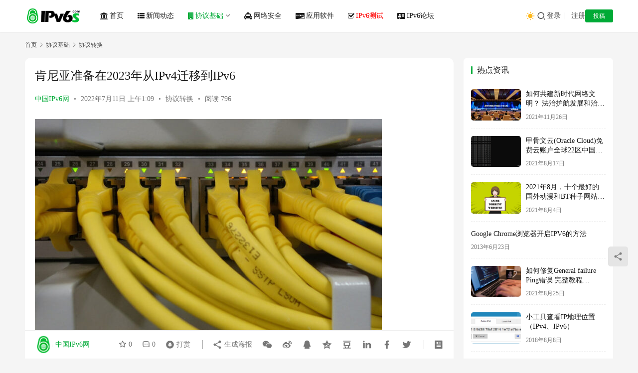

--- FILE ---
content_type: text/html; charset=UTF-8
request_url: https://www.ipv6s.com/basis/conversion/202207112077.html
body_size: 13726
content:
<!DOCTYPE html>
<html lang="zh-Hans">
<head>
    <meta charset="UTF-8">
    <meta http-equiv="X-UA-Compatible" content="IE=edge,chrome=1">
    <meta name="renderer" content="webkit">
    <meta name="viewport" content="width=device-width,initial-scale=1,maximum-scale=5">
    <title>肯尼亚准备在2023年从IPv4迁移到IPv6 | 中国IPv6网</title>
    	<style>img:is([sizes="auto" i], [sizes^="auto," i]) { contain-intrinsic-size: 3000px 1500px }</style>
	<meta name="description" content="肯尼亚通信管理局宣布，该国正准备在2023年从互联网协议版本4（IPv4）转移到互联网协议版本6（IPv6）。 互联网协议（IP）是一套用于寻址和路由数据的规则，以便数据能够穿越网络并到达正确的目的地。另一方面，v代表一个IP版本--简单地说--互联网版本。 1983年发布的IPv4仍然是最流行的IP版本，甚至至今仍在…">
<meta property="og:type" content="article">
<meta property="og:url" content="https://www.ipv6s.com/basis/conversion/202207112077.html">
<meta property="og:site_name" content="中国IPv6网">
<meta property="og:title" content="肯尼亚准备在2023年从IPv4迁移到IPv6">
<meta property="og:image" content="https://www.ipv6s.com/wp-content/uploads/2022/07/2022071017084813-480x320.png">
<meta property="og:description" content="肯尼亚通信管理局宣布，该国正准备在2023年从互联网协议版本4（IPv4）转移到互联网协议版本6（IPv6）。 互联网协议（IP）是一套用于寻址和路由数据的规则，以便数据能够穿越网络并到达正确的目的地。另一方面，v代表一个IP版本--简单地说--互联网版本。 1983年发布的IPv4仍然是最流行的IP版本，甚至至今仍在…">
<link rel="canonical" href="https://www.ipv6s.com/basis/conversion/202207112077.html">
<meta name="applicable-device" content="pc,mobile">
<meta http-equiv="Cache-Control" content="no-transform">
<link rel="shortcut icon" href="https://www.ipv6s.com/wp-content/uploads/2018/07/favicon.ico">
<link rel='stylesheet' id='stylesheet-css' href='//www.ipv6s.com/wp-content/uploads/wpcom/style.6.21.1.1749328014.css?ver=6.21.1' type='text/css' media='all' />
<link rel='stylesheet' id='font-awesome-css' href='https://www.ipv6s.com/wp-content/themes/justnews/themer/assets/css/font-awesome.css?ver=6.21.1' type='text/css' media='all' />
<link rel='stylesheet' id='wp-block-library-css' href='https://www.ipv6s.com/wp-includes/css/dist/block-library/style.min.css?ver=6.8.3' type='text/css' media='all' />
<style id='classic-theme-styles-inline-css' type='text/css'>
/*! This file is auto-generated */
.wp-block-button__link{color:#fff;background-color:#32373c;border-radius:9999px;box-shadow:none;text-decoration:none;padding:calc(.667em + 2px) calc(1.333em + 2px);font-size:1.125em}.wp-block-file__button{background:#32373c;color:#fff;text-decoration:none}
</style>
<style id='global-styles-inline-css' type='text/css'>
:root{--wp--preset--aspect-ratio--square: 1;--wp--preset--aspect-ratio--4-3: 4/3;--wp--preset--aspect-ratio--3-4: 3/4;--wp--preset--aspect-ratio--3-2: 3/2;--wp--preset--aspect-ratio--2-3: 2/3;--wp--preset--aspect-ratio--16-9: 16/9;--wp--preset--aspect-ratio--9-16: 9/16;--wp--preset--color--black: #000000;--wp--preset--color--cyan-bluish-gray: #abb8c3;--wp--preset--color--white: #ffffff;--wp--preset--color--pale-pink: #f78da7;--wp--preset--color--vivid-red: #cf2e2e;--wp--preset--color--luminous-vivid-orange: #ff6900;--wp--preset--color--luminous-vivid-amber: #fcb900;--wp--preset--color--light-green-cyan: #7bdcb5;--wp--preset--color--vivid-green-cyan: #00d084;--wp--preset--color--pale-cyan-blue: #8ed1fc;--wp--preset--color--vivid-cyan-blue: #0693e3;--wp--preset--color--vivid-purple: #9b51e0;--wp--preset--gradient--vivid-cyan-blue-to-vivid-purple: linear-gradient(135deg,rgba(6,147,227,1) 0%,rgb(155,81,224) 100%);--wp--preset--gradient--light-green-cyan-to-vivid-green-cyan: linear-gradient(135deg,rgb(122,220,180) 0%,rgb(0,208,130) 100%);--wp--preset--gradient--luminous-vivid-amber-to-luminous-vivid-orange: linear-gradient(135deg,rgba(252,185,0,1) 0%,rgba(255,105,0,1) 100%);--wp--preset--gradient--luminous-vivid-orange-to-vivid-red: linear-gradient(135deg,rgba(255,105,0,1) 0%,rgb(207,46,46) 100%);--wp--preset--gradient--very-light-gray-to-cyan-bluish-gray: linear-gradient(135deg,rgb(238,238,238) 0%,rgb(169,184,195) 100%);--wp--preset--gradient--cool-to-warm-spectrum: linear-gradient(135deg,rgb(74,234,220) 0%,rgb(151,120,209) 20%,rgb(207,42,186) 40%,rgb(238,44,130) 60%,rgb(251,105,98) 80%,rgb(254,248,76) 100%);--wp--preset--gradient--blush-light-purple: linear-gradient(135deg,rgb(255,206,236) 0%,rgb(152,150,240) 100%);--wp--preset--gradient--blush-bordeaux: linear-gradient(135deg,rgb(254,205,165) 0%,rgb(254,45,45) 50%,rgb(107,0,62) 100%);--wp--preset--gradient--luminous-dusk: linear-gradient(135deg,rgb(255,203,112) 0%,rgb(199,81,192) 50%,rgb(65,88,208) 100%);--wp--preset--gradient--pale-ocean: linear-gradient(135deg,rgb(255,245,203) 0%,rgb(182,227,212) 50%,rgb(51,167,181) 100%);--wp--preset--gradient--electric-grass: linear-gradient(135deg,rgb(202,248,128) 0%,rgb(113,206,126) 100%);--wp--preset--gradient--midnight: linear-gradient(135deg,rgb(2,3,129) 0%,rgb(40,116,252) 100%);--wp--preset--font-size--small: 13px;--wp--preset--font-size--medium: 20px;--wp--preset--font-size--large: 36px;--wp--preset--font-size--x-large: 42px;--wp--preset--spacing--20: 0.44rem;--wp--preset--spacing--30: 0.67rem;--wp--preset--spacing--40: 1rem;--wp--preset--spacing--50: 1.5rem;--wp--preset--spacing--60: 2.25rem;--wp--preset--spacing--70: 3.38rem;--wp--preset--spacing--80: 5.06rem;--wp--preset--shadow--natural: 6px 6px 9px rgba(0, 0, 0, 0.2);--wp--preset--shadow--deep: 12px 12px 50px rgba(0, 0, 0, 0.4);--wp--preset--shadow--sharp: 6px 6px 0px rgba(0, 0, 0, 0.2);--wp--preset--shadow--outlined: 6px 6px 0px -3px rgba(255, 255, 255, 1), 6px 6px rgba(0, 0, 0, 1);--wp--preset--shadow--crisp: 6px 6px 0px rgba(0, 0, 0, 1);}:where(.is-layout-flex){gap: 0.5em;}:where(.is-layout-grid){gap: 0.5em;}body .is-layout-flex{display: flex;}.is-layout-flex{flex-wrap: wrap;align-items: center;}.is-layout-flex > :is(*, div){margin: 0;}body .is-layout-grid{display: grid;}.is-layout-grid > :is(*, div){margin: 0;}:where(.wp-block-columns.is-layout-flex){gap: 2em;}:where(.wp-block-columns.is-layout-grid){gap: 2em;}:where(.wp-block-post-template.is-layout-flex){gap: 1.25em;}:where(.wp-block-post-template.is-layout-grid){gap: 1.25em;}.has-black-color{color: var(--wp--preset--color--black) !important;}.has-cyan-bluish-gray-color{color: var(--wp--preset--color--cyan-bluish-gray) !important;}.has-white-color{color: var(--wp--preset--color--white) !important;}.has-pale-pink-color{color: var(--wp--preset--color--pale-pink) !important;}.has-vivid-red-color{color: var(--wp--preset--color--vivid-red) !important;}.has-luminous-vivid-orange-color{color: var(--wp--preset--color--luminous-vivid-orange) !important;}.has-luminous-vivid-amber-color{color: var(--wp--preset--color--luminous-vivid-amber) !important;}.has-light-green-cyan-color{color: var(--wp--preset--color--light-green-cyan) !important;}.has-vivid-green-cyan-color{color: var(--wp--preset--color--vivid-green-cyan) !important;}.has-pale-cyan-blue-color{color: var(--wp--preset--color--pale-cyan-blue) !important;}.has-vivid-cyan-blue-color{color: var(--wp--preset--color--vivid-cyan-blue) !important;}.has-vivid-purple-color{color: var(--wp--preset--color--vivid-purple) !important;}.has-black-background-color{background-color: var(--wp--preset--color--black) !important;}.has-cyan-bluish-gray-background-color{background-color: var(--wp--preset--color--cyan-bluish-gray) !important;}.has-white-background-color{background-color: var(--wp--preset--color--white) !important;}.has-pale-pink-background-color{background-color: var(--wp--preset--color--pale-pink) !important;}.has-vivid-red-background-color{background-color: var(--wp--preset--color--vivid-red) !important;}.has-luminous-vivid-orange-background-color{background-color: var(--wp--preset--color--luminous-vivid-orange) !important;}.has-luminous-vivid-amber-background-color{background-color: var(--wp--preset--color--luminous-vivid-amber) !important;}.has-light-green-cyan-background-color{background-color: var(--wp--preset--color--light-green-cyan) !important;}.has-vivid-green-cyan-background-color{background-color: var(--wp--preset--color--vivid-green-cyan) !important;}.has-pale-cyan-blue-background-color{background-color: var(--wp--preset--color--pale-cyan-blue) !important;}.has-vivid-cyan-blue-background-color{background-color: var(--wp--preset--color--vivid-cyan-blue) !important;}.has-vivid-purple-background-color{background-color: var(--wp--preset--color--vivid-purple) !important;}.has-black-border-color{border-color: var(--wp--preset--color--black) !important;}.has-cyan-bluish-gray-border-color{border-color: var(--wp--preset--color--cyan-bluish-gray) !important;}.has-white-border-color{border-color: var(--wp--preset--color--white) !important;}.has-pale-pink-border-color{border-color: var(--wp--preset--color--pale-pink) !important;}.has-vivid-red-border-color{border-color: var(--wp--preset--color--vivid-red) !important;}.has-luminous-vivid-orange-border-color{border-color: var(--wp--preset--color--luminous-vivid-orange) !important;}.has-luminous-vivid-amber-border-color{border-color: var(--wp--preset--color--luminous-vivid-amber) !important;}.has-light-green-cyan-border-color{border-color: var(--wp--preset--color--light-green-cyan) !important;}.has-vivid-green-cyan-border-color{border-color: var(--wp--preset--color--vivid-green-cyan) !important;}.has-pale-cyan-blue-border-color{border-color: var(--wp--preset--color--pale-cyan-blue) !important;}.has-vivid-cyan-blue-border-color{border-color: var(--wp--preset--color--vivid-cyan-blue) !important;}.has-vivid-purple-border-color{border-color: var(--wp--preset--color--vivid-purple) !important;}.has-vivid-cyan-blue-to-vivid-purple-gradient-background{background: var(--wp--preset--gradient--vivid-cyan-blue-to-vivid-purple) !important;}.has-light-green-cyan-to-vivid-green-cyan-gradient-background{background: var(--wp--preset--gradient--light-green-cyan-to-vivid-green-cyan) !important;}.has-luminous-vivid-amber-to-luminous-vivid-orange-gradient-background{background: var(--wp--preset--gradient--luminous-vivid-amber-to-luminous-vivid-orange) !important;}.has-luminous-vivid-orange-to-vivid-red-gradient-background{background: var(--wp--preset--gradient--luminous-vivid-orange-to-vivid-red) !important;}.has-very-light-gray-to-cyan-bluish-gray-gradient-background{background: var(--wp--preset--gradient--very-light-gray-to-cyan-bluish-gray) !important;}.has-cool-to-warm-spectrum-gradient-background{background: var(--wp--preset--gradient--cool-to-warm-spectrum) !important;}.has-blush-light-purple-gradient-background{background: var(--wp--preset--gradient--blush-light-purple) !important;}.has-blush-bordeaux-gradient-background{background: var(--wp--preset--gradient--blush-bordeaux) !important;}.has-luminous-dusk-gradient-background{background: var(--wp--preset--gradient--luminous-dusk) !important;}.has-pale-ocean-gradient-background{background: var(--wp--preset--gradient--pale-ocean) !important;}.has-electric-grass-gradient-background{background: var(--wp--preset--gradient--electric-grass) !important;}.has-midnight-gradient-background{background: var(--wp--preset--gradient--midnight) !important;}.has-small-font-size{font-size: var(--wp--preset--font-size--small) !important;}.has-medium-font-size{font-size: var(--wp--preset--font-size--medium) !important;}.has-large-font-size{font-size: var(--wp--preset--font-size--large) !important;}.has-x-large-font-size{font-size: var(--wp--preset--font-size--x-large) !important;}
:where(.wp-block-post-template.is-layout-flex){gap: 1.25em;}:where(.wp-block-post-template.is-layout-grid){gap: 1.25em;}
:where(.wp-block-columns.is-layout-flex){gap: 2em;}:where(.wp-block-columns.is-layout-grid){gap: 2em;}
:root :where(.wp-block-pullquote){font-size: 1.5em;line-height: 1.6;}
</style>
<link rel='stylesheet' id='ez-toc-css' href='https://www.ipv6s.com/wp-content/plugins/easy-table-of-contents/assets/css/screen.min.css?ver=2.0.76' type='text/css' media='all' />
<style id='ez-toc-inline-css' type='text/css'>
div#ez-toc-container .ez-toc-title {font-size: 120%;}div#ez-toc-container .ez-toc-title {font-weight: 500;}div#ez-toc-container ul li , div#ez-toc-container ul li a {font-size: 95%;}div#ez-toc-container ul li , div#ez-toc-container ul li a {font-weight: 500;}div#ez-toc-container nav ul ul li {font-size: 90%;}
.ez-toc-container-direction {direction: ltr;}.ez-toc-counter ul{counter-reset: item ;}.ez-toc-counter nav ul li a::before {content: counters(item, '.', decimal) '. ';display: inline-block;counter-increment: item;flex-grow: 0;flex-shrink: 0;margin-right: .2em; float: left; }.ez-toc-widget-direction {direction: ltr;}.ez-toc-widget-container ul{counter-reset: item ;}.ez-toc-widget-container nav ul li a::before {content: counters(item, '.', decimal) '. ';display: inline-block;counter-increment: item;flex-grow: 0;flex-shrink: 0;margin-right: .2em; float: left; }
</style>
<link rel='stylesheet' id='wpcom-member-css' href='https://www.ipv6s.com/wp-content/plugins/wpcom-member/css/style.css?ver=1.7.16' type='text/css' media='all' />
<link rel='stylesheet' id='QAPress-css' href='https://www.ipv6s.com/wp-content/plugins/qapress/css/style.css?ver=4.11.0' type='text/css' media='all' />
<style id='QAPress-inline-css' type='text/css'>
:root{--qa-color: #00aa36;--qa-hover: #00aa36;}
</style>
<script type="text/javascript" src="https://www.ipv6s.com/wp-includes/js/jquery/jquery.min.js?ver=3.7.1" id="jquery-core-js"></script>
<script type="text/javascript" src="https://www.ipv6s.com/wp-includes/js/jquery/jquery-migrate.min.js?ver=3.4.1" id="jquery-migrate-js"></script>
<link rel="EditURI" type="application/rsd+xml" title="RSD" href="https://www.ipv6s.com/xmlrpc.php?rsd" />
<script async src="https://pagead2.googlesyndication.com/pagead/js/adsbygoogle.js?client=ca-pub-4774278672180649"
     crossorigin="anonymous"></script>
<style type="text/css">.recentcomments a{display:inline !important;padding:0 !important;margin:0 !important;}</style><link rel="icon" href="https://www.ipv6s.com/wp-content/uploads/2018/07/favicon.ico" sizes="32x32" />
<link rel="icon" href="https://www.ipv6s.com/wp-content/uploads/2018/07/favicon.ico" sizes="192x192" />
<link rel="apple-touch-icon" href="https://www.ipv6s.com/wp-content/uploads/2018/07/favicon.ico" />
<meta name="msapplication-TileImage" content="https://www.ipv6s.com/wp-content/uploads/2018/07/favicon.ico" />
		<style type="text/css" id="wp-custom-css">
			body{font-family:Microsoft YaHei}		</style>
		    <!--[if lte IE 11]><script src="https://www.ipv6s.com/wp-content/themes/justnews/js/update.js"></script><![endif]-->
</head>
<body class="wp-singular post-template-default single single-post postid-2077 single-format-standard wp-theme-justnews lang-cn el-boxed header-fixed style-by-toggle">
<header class="header">
    <div class="container">
        <div class="navbar-header">
            <button type="button" class="navbar-toggle collapsed" data-toggle="collapse" data-target=".navbar-collapse" aria-label="menu">
                <span class="icon-bar icon-bar-1"></span>
                <span class="icon-bar icon-bar-2"></span>
                <span class="icon-bar icon-bar-3"></span>
            </button>
                        <div class="logo">
                <a href="https://www.ipv6s.com/" rel="home">
                    <img src="https://www.ipv6s.com/wp-content/uploads/2018/07/logo.png" alt="中国IPv6网">
                </a>
            </div>
        </div>
        <div class="collapse navbar-collapse mobile-style-0">
            <nav class="primary-menu"><ul id="menu-%e5%af%bc%e8%88%aa" class="nav navbar-nav wpcom-adv-menu"><li class="menu-item menu-item-has-image"><a href="https://www.ipv6s.com/"><i class="wpcom-icon fa fa-bank menu-item-icon"></i>首页</a></li>
<li class="menu-item menu-item-has-image"><a href="https://www.ipv6s.com/./news"><i class="wpcom-icon fa fa-th-list menu-item-icon"></i>新闻动态</a></li>
<li class="menu-item current-post-ancestor active menu-item-has-image dropdown"><a href="https://www.ipv6s.com/./basis" class="dropdown-toggle"><i class="wpcom-icon fa fa-building menu-item-icon"></i>协议基础</a>
<ul class="dropdown-menu menu-item-wrap menu-item-col-5">
	<li class="menu-item current-post-ancestor current-post-parent active menu-item-has-image"><a href="https://www.ipv6s.com/./basis/conversion"><i class="wpcom-icon fa fa-asterisk menu-item-icon"></i>协议转换</a></li>
	<li class="menu-item menu-item-has-image"><a href="https://www.ipv6s.com/./basis/application"><i class="wpcom-icon fa fa-bandcamp menu-item-icon"></i>应用技术</a></li>
	<li class="menu-item menu-item-has-image"><a href="https://www.ipv6s.com/./basis/mobile"><i class="wpcom-icon fa fa-bicycle menu-item-icon"></i>移动网络</a></li>
	<li class="menu-item menu-item-has-image"><a href="https://www.ipv6s.com/./basis/routing"><i class="wpcom-icon fa fa-desktop menu-item-icon"></i>路由技术</a></li>
	<li class="menu-item menu-item-has-image"><a href="https://www.ipv6s.com/./basis/tunnel"><i class="wpcom-icon fa fa-universal-access menu-item-icon"></i>隧道技术</a></li>
</ul>
</li>
<li class="menu-item menu-item-has-image"><a href="https://www.ipv6s.com/./safety"><i class="wpcom-icon fa fa-cab menu-item-icon"></i>网络安全</a></li>
<li class="menu-item menu-item-has-image"><a href="https://www.ipv6s.com/./soft"><i class="wpcom-icon fa fa-cc-discover menu-item-icon"></i>应用软件</a></li>
<li class="menu-item menu-item-has-image"><a target="_blank" href="https://test.ipv6s.com"><i class="wpcom-icon fa fa-check-square-o menu-item-icon"></i><font color=red>IPv6测试</font></a></li>
<li class="menu-item menu-item-has-image"><a href="https://www.ipv6s.com/bbs"><i class="wpcom-icon fa fa-address-card menu-item-icon"></i>IPv6论坛</a></li>
</ul></nav>            <div class="navbar-action">
                                    <div class="dark-style-toggle">
                        <i class="wpcom-icon wi"><svg aria-hidden="true"><use xlink:href="#wi-sun-fill"></use></svg></i>                    </div>
                    <script> if (window.localStorage) { var dark = localStorage.getItem('darkStyle'); var toggle = document.querySelector('.dark-style-toggle');if(dark == 1 && !toggle.classList.contains('active')){ document.body.classList.add('style-for-dark');toggle.classList.add('active'); toggle.querySelector('use').setAttributeNS('http://www.w3.org/1999/xlink', 'xlink:href', '#wi-moon-fill'); }else if(dark == 0 && toggle.classList.contains('active')){ document.body.classList.remove('style-for-dark'); toggle.classList.remove('active'); toggle.querySelector('use').setAttributeNS('http://www.w3.org/1999/xlink', 'xlink:href', '#wi-sun-fill'); } } </script>
                <div class="navbar-search-icon j-navbar-search"><i class="wpcom-icon wi"><svg aria-hidden="true"><use xlink:href="#wi-search"></use></svg></i></div><form class="navbar-search" action="https://www.ipv6s.com/" method="get" role="search"><div class="navbar-search-inner"><i class="wpcom-icon wi navbar-search-close"><svg aria-hidden="true"><use xlink:href="#wi-close"></use></svg></i><input type="text" name="s" class="navbar-search-input" autocomplete="off" maxlength="100" placeholder="输入关键词搜索..." value=""><button class="navbar-search-btn" type="submit" aria-label="搜索"><i class="wpcom-icon wi"><svg aria-hidden="true"><use xlink:href="#wi-search"></use></svg></i></button></div></form>                    <div id="j-user-wrap">
                        <a class="login" href="https://www.ipv6s.com/signin?modal-type=login">登录</a>
                        <a class="login register" href="https://www.ipv6s.com/signup?modal-type=register">注册</a>
                    </div>
                                            <a class="wpcom-btn btn-primary btn-xs publish" href="https://www.ipv6s.com/submission">
                            投稿                        </a>
                                </div>
        </div>
    </div><!-- /.container -->
</header>

<div id="wrap">    <div class="wrap container">
        <ol class="breadcrumb" vocab="https://schema.org/" typeof="BreadcrumbList"><li class="home" property="itemListElement" typeof="ListItem"><a href="https://www.ipv6s.com" property="item" typeof="WebPage"><span property="name" class="hide">中国IPv6网</span>首页</a><meta property="position" content="1"></li><li property="itemListElement" typeof="ListItem"><i class="wpcom-icon wi"><svg aria-hidden="true"><use xlink:href="#wi-arrow-right-3"></use></svg></i><a href="https://www.ipv6s.com/./basis" property="item" typeof="WebPage"><span property="name">协议基础</span></a><meta property="position" content="2"></li><li property="itemListElement" typeof="ListItem"><i class="wpcom-icon wi"><svg aria-hidden="true"><use xlink:href="#wi-arrow-right-3"></use></svg></i><a href="https://www.ipv6s.com/./basis/conversion" property="item" typeof="WebPage"><span property="name">协议转换</span></a><meta property="position" content="3"></li></ol>        <main class="main">
                            <article id="post-2077" class="post-2077 post type-post status-publish format-standard has-post-thumbnail hentry category-conversion entry">
                    <div class="entry-main">
                                                                        <div class="entry-head">
                            <h1 class="entry-title">肯尼亚准备在2023年从IPv4迁移到IPv6</h1>
                            <div class="entry-info">
                                                                    <span class="vcard">
                                        <a class="nickname url fn j-user-card" data-user="1" href="https://www.ipv6s.com/profile/admin">中国IPv6网</a>
                                    </span>
                                    <span class="dot">•</span>
                                                                <time class="entry-date published" datetime="2022-07-11T01:09:31+08:00" pubdate>
                                    2022年7月11日 上午1:09                                </time>
                                <span class="dot">•</span>
                                <a href="https://www.ipv6s.com/./basis/conversion" rel="category tag">协议转换</a>                                                                        <span class="dot">•</span>
                                        <span>阅读 796</span>
                                                                </div>
                        </div>
                        
                                                <div class="entry-content text-indent">
                            
<figure class="wp-block-image size-full"><noscript><img fetchpriority="high" decoding="async" width="696" height="452" src="https://www.ipv6s.com/wp-content/uploads/2022/07/2022071017084813.png" alt="肯尼亚准备在2023年从IPv4迁移到IPv6" class="wp-image-2078"/></noscript><img fetchpriority="high" decoding="async" width="696" height="452" src="https://www.ipv6s.com/wp-content/uploads/2018/07/16455698.gif" data-original="https://www.ipv6s.com/wp-content/uploads/2022/07/2022071017084813.png" alt="肯尼亚准备在2023年从IPv4迁移到IPv6" class="wp-image-2078 j-lazy"/></figure>



<p>肯尼亚通信管理局宣布，该国正准备在2023年从互联网协议版本4（IPv4）转移到互联网协议版本6（<span class="wpcom_keyword_link"><a href="https://www.ipv6s.com/" title="IPv6">IPv6</a></span>）。</p>



<p>互联网协议（IP）是一套用于寻址和路由数据的规则，以便数据能够穿越网络并到达正确的目的地。另一方面，v代表一个IP版本&#8211;简单地说&#8211;互联网版本。</p>



<p>1983年发布的IPv4仍然是最流行的IP版本，甚至至今仍在大多数国家使用。然而，考虑到IPv6的地址长度为128位，比IPv4的地址长度为32位要复杂和高效得多，因此IPv6是更好的。</p>



<p>据Techweez报道，CA表示，如果肯尼亚推迟全面采用IPv6，该国的ICT部门可能会面临严重的技术挑战，包括缺乏互联网接入，以及技术进步的滞后。</p>



<p>尽管IPv4容纳了43亿个IP地址，但这根本不够，因为有太多的设备，特别是现在物联网技术的采用正在上升。迁移到IPv6是关键。</p>



<p>据Techweez报道，从2023年7月起，只有具备IPv6能力的设备才会被批准在肯尼亚使用。</p>



<p>CA将开展一项公众意识活动，教育消费者从2022年9月开始购买符合IPv6的设备。这将通过各种媒介进行，包括在线平台、小册子、广播、电视和推广计划。</p>



<p>CA表示，它还将组织实体培训，来自服务提供商的受训人员将由管理局的专家提供关于IPv6迁移和相关技术的实践培训。</p>
                                                        <div class="entry-copyright"><p>原创文章，作者：中国IPv6网，如若转载，请注明出处：https://www.ipv6s.com/basis/conversion/202207112077.html</p></div>                        </div>

                        <div class="entry-tag"></div>
                        <div class="entry-action">
                            <div class="btn-zan" data-id="2077"><i class="wpcom-icon wi"><svg aria-hidden="true"><use xlink:href="#wi-thumb-up-fill"></use></svg></i> 赞 <span class="entry-action-num">(2)</span></div>
                                                    </div>

                        <div class="entry-bar">
                            <div class="entry-bar-inner">
                                                                    <div class="entry-bar-author">
                                                                                <a data-user="1" target="_blank" href="https://www.ipv6s.com/profile/admin" class="avatar j-user-card">
                                            <img alt='中国IPv6网的头像' src='//www.ipv6s.com/wp-content/uploads/member/avatars/238a0b923820dcc5.1621917810.jpg' class='avatar avatar-60 photo' height='60' width='60' /><span class="author-name">中国IPv6网</span>                                        </a>
                                    </div>
                                                                <div class="entry-bar-info">
                                    <div class="info-item meta">
                                                                                    <a class="meta-item j-heart" href="javascript:;" data-id="2077"><i class="wpcom-icon wi"><svg aria-hidden="true"><use xlink:href="#wi-star"></use></svg></i> <span class="data">0</span></a>                                        <a class="meta-item" href="#comments"><i class="wpcom-icon wi"><svg aria-hidden="true"><use xlink:href="#wi-comment"></use></svg></i> <span class="data">0</span></a>                                                                                    <a class="meta-item dashang" href="javascript:;">
                                                <i class="wpcom-icon wi"><svg aria-hidden="true"><use xlink:href="#wi-cny-circle-fill"></use></svg></i> 打赏                                                <span class="dashang-img dashang-img2">
                                                                                                            <span>
                                                        <img src="https://www.ipv6s.com/wp-content/uploads/2021/05/2021052504591699.jpg" alt="微信扫一扫"/>
                                                            微信扫一扫                                                    </span>
                                                                                                                                                                <span>
                                                        <img src="https://www.ipv6s.com/wp-content/uploads/2021/05/2021052504591647.jpg" alt="支付宝扫一扫"/>
                                                            支付宝扫一扫                                                    </span>
                                                                                                    </span>
                                            </a>
                                                                            </div>
                                    <div class="info-item share">
                                                                                    <a class="meta-item mobile j-mobile-share" href="javascript:;" data-id="2077" data-qrcode="https://www.ipv6s.com/basis/conversion/202207112077.html">
                                                <i class="wpcom-icon wi"><svg aria-hidden="true"><use xlink:href="#wi-share"></use></svg></i> 生成海报                                            </a>
                                                                                    <a class="meta-item wechat" data-share="wechat" target="_blank" rel="nofollow noopener noreferrer" href="#">
                                                <i class="wpcom-icon wi"><svg aria-hidden="true"><use xlink:href="#wi-wechat"></use></svg></i>                                            </a>
                                                                                    <a class="meta-item weibo" data-share="weibo" target="_blank" rel="nofollow noopener noreferrer" href="#">
                                                <i class="wpcom-icon wi"><svg aria-hidden="true"><use xlink:href="#wi-weibo"></use></svg></i>                                            </a>
                                                                                    <a class="meta-item qq" data-share="qq" target="_blank" rel="nofollow noopener noreferrer" href="#">
                                                <i class="wpcom-icon wi"><svg aria-hidden="true"><use xlink:href="#wi-qq"></use></svg></i>                                            </a>
                                                                                    <a class="meta-item qzone" data-share="qzone" target="_blank" rel="nofollow noopener noreferrer" href="#">
                                                <i class="wpcom-icon wi"><svg aria-hidden="true"><use xlink:href="#wi-qzone"></use></svg></i>                                            </a>
                                                                                    <a class="meta-item douban" data-share="douban" target="_blank" rel="nofollow noopener noreferrer" href="#">
                                                <i class="wpcom-icon wi"><svg aria-hidden="true"><use xlink:href="#wi-douban"></use></svg></i>                                            </a>
                                                                                    <a class="meta-item linkedin" data-share="linkedin" target="_blank" rel="nofollow noopener noreferrer" href="#">
                                                <i class="wpcom-icon wi"><svg aria-hidden="true"><use xlink:href="#wi-linkedin"></use></svg></i>                                            </a>
                                                                                    <a class="meta-item facebook" data-share="facebook" target="_blank" rel="nofollow noopener noreferrer" href="#">
                                                <i class="wpcom-icon wi"><svg aria-hidden="true"><use xlink:href="#wi-facebook"></use></svg></i>                                            </a>
                                                                                    <a class="meta-item twitter" data-share="twitter" target="_blank" rel="nofollow noopener noreferrer" href="#">
                                                <i class="wpcom-icon wi"><svg aria-hidden="true"><use xlink:href="#wi-twitter"></use></svg></i>                                            </a>
                                                                            </div>
                                    <div class="info-item act">
                                        <a href="javascript:;" id="j-reading"><i class="wpcom-icon wi"><svg aria-hidden="true"><use xlink:href="#wi-article"></use></svg></i></a>
                                    </div>
                                </div>
                            </div>
                        </div>
                    </div>
                                            <div class="entry-page">
                    <div class="entry-page-prev j-lazy" style="background-image: url('https://www.ipv6s.com/wp-content/uploads/2018/07/16455698.gif');" data-original="https://www.ipv6s.com/wp-content/uploads/2022/07/2022071016571555-480x300.png">
                <a href="https://www.ipv6s.com/basis/mobile/202207112074.html" title="Latif Ladid：区块链-IPv6革命将比无线互联网革命更大" rel="prev">
                    <span>Latif Ladid：区块链-IPv6革命将比无线互联网革命更大</span>
                </a>
                <div class="entry-page-info">
                    <span class="pull-left"><i class="wpcom-icon wi"><svg aria-hidden="true"><use xlink:href="#wi-arrow-left-double"></use></svg></i> 上一篇</span>
                    <span class="pull-right">2022年7月11日 上午1:00</span>
                </div>
            </div>
                            <div class="entry-page-next j-lazy" style="background-image: url('https://www.ipv6s.com/wp-content/uploads/2018/07/16455698.gif');" data-original="https://www.ipv6s.com/wp-content/uploads/2022/07/2022071017145571-480x300.png">
                <a href="https://www.ipv6s.com/basis/conversion/202207112080.html" title="法媒：Free Mobile 运营商解释说，安卓上的原生IPV6延迟了" rel="next">
                    <span>法媒：Free Mobile 运营商解释说，安卓上的原生IPV6延迟了</span>
                </a>
                <div class="entry-page-info">
                    <span class="pull-right">下一篇 <i class="wpcom-icon wi"><svg aria-hidden="true"><use xlink:href="#wi-arrow-right-double"></use></svg></i></span>
                    <span class="pull-left">2022年7月11日 上午1:15</span>
                </div>
            </div>
            </div>
                                                                <div class="entry-related-posts">
                            <h3 class="entry-related-title">相关推荐</h3><ul class="entry-related cols-3 post-loop post-loop-default"><li class="item">
        <div class="item-img">
        <a class="item-img-inner" href="https://www.ipv6s.com/basis/conversion/202307013417.html" title="私有IPv6网络应对不断增长的挑战的三种方式" target="_blank" rel="bookmark">
            <img width="480" height="300" src="https://www.ipv6s.com/wp-content/uploads/2018/07/16455698-480x300.gif" class="attachment-default size-default wp-post-image j-lazy" alt="私有IPv6网络应对不断增长的挑战的三种方式" decoding="async" data-original="https://www.ipv6s.com/wp-content/uploads/2023/07/2023070102444958-480x300.png" />        </a>
                <a class="item-category" href="https://www.ipv6s.com/./basis/conversion" target="_blank">协议转换</a>
            </div>
        <div class="item-content">
                <h3 class="item-title">
            <a href="https://www.ipv6s.com/basis/conversion/202307013417.html" target="_blank" rel="bookmark">
                                 私有IPv6网络应对不断增长的挑战的三种方式            </a>
        </h3>
        <div class="item-excerpt">
            <p>如果说公共IPv4互联网如今是一个像曼哈顿那样大的城市，那么私有IPv6网络则相当于北美那样的地区。 私有网络的广阔边界可以重新构想建立更安全、更有益的人与服务之间沟通的新方法。我…</p>
        </div>
        <div class="item-meta">
                        <div class="item-meta-li author">
                                <a data-user="1" target="_blank" href="https://www.ipv6s.com/profile/admin" class="avatar j-user-card">
                    <img alt='中国IPv6网的头像' src='//www.ipv6s.com/wp-content/uploads/member/avatars/238a0b923820dcc5.1621917810.jpg' class='avatar avatar-60 photo' height='60' width='60' />                    <span>中国IPv6网</span>
                </a>
            </div>
                                    <span class="item-meta-li date">2023年7月1日</span>
            <div class="item-meta-right">
                <span class="item-meta-li views" title="阅读数"><i class="wpcom-icon wi"><svg aria-hidden="true"><use xlink:href="#wi-eye"></use></svg></i>450</span><span class="item-meta-li stars" title="收藏数"><i class="wpcom-icon wi"><svg aria-hidden="true"><use xlink:href="#wi-star"></use></svg></i>0</span><span class="item-meta-li likes" title="点赞数"><i class="wpcom-icon wi"><svg aria-hidden="true"><use xlink:href="#wi-thumb-up"></use></svg></i>0</span><a class="item-meta-li comments" href="https://www.ipv6s.com/basis/conversion/202307013417.html#comments" target="_blank" title="评论数"><i class="wpcom-icon wi"><svg aria-hidden="true"><use xlink:href="#wi-comment"></use></svg></i>0</a>            </div>
        </div>
    </div>
</li>
<li class="item">
        <div class="item-img">
        <a class="item-img-inner" href="https://www.ipv6s.com/basis/conversion/202208272103.html" title="中央网信办：进一步激发IPv6发展动力 推动新增设备和业务启用IPv6" target="_blank" rel="bookmark">
            <img width="480" height="300" src="https://www.ipv6s.com/wp-content/uploads/2018/07/16455698-480x300.gif" class="attachment-default size-default wp-post-image j-lazy" alt="中央网信办：进一步激发IPv6发展动力 推动新增设备和业务启用IPv6" decoding="async" data-original="https://www.ipv6s.com/wp-content/uploads/2022/08/2022082703115347-480x300.png" />        </a>
                <a class="item-category" href="https://www.ipv6s.com/./basis/conversion" target="_blank">协议转换</a>
            </div>
        <div class="item-content">
                <h3 class="item-title">
            <a href="https://www.ipv6s.com/basis/conversion/202208272103.html" target="_blank" rel="bookmark">
                                 中央网信办：进一步激发IPv6发展动力 推动新增设备和业务启用IPv6            </a>
        </h3>
        <div class="item-excerpt">
            <p>　　上证报中国证券网讯 据“网信中国”微信公众号8月26日消息，8月24日下午，中央网信办组织召开2022年全国深入推进IPv6规模部署和应用工作推进会议。会议认真落实党中央决策部…</p>
        </div>
        <div class="item-meta">
                        <div class="item-meta-li author">
                                <a data-user="1" target="_blank" href="https://www.ipv6s.com/profile/admin" class="avatar j-user-card">
                    <img alt='中国IPv6网的头像' src='//www.ipv6s.com/wp-content/uploads/member/avatars/238a0b923820dcc5.1621917810.jpg' class='avatar avatar-60 photo' height='60' width='60' />                    <span>中国IPv6网</span>
                </a>
            </div>
                                    <span class="item-meta-li date">2022年8月27日</span>
            <div class="item-meta-right">
                <span class="item-meta-li views" title="阅读数"><i class="wpcom-icon wi"><svg aria-hidden="true"><use xlink:href="#wi-eye"></use></svg></i>671</span><span class="item-meta-li stars" title="收藏数"><i class="wpcom-icon wi"><svg aria-hidden="true"><use xlink:href="#wi-star"></use></svg></i>0</span><span class="item-meta-li likes" title="点赞数"><i class="wpcom-icon wi"><svg aria-hidden="true"><use xlink:href="#wi-thumb-up"></use></svg></i>0</span><a class="item-meta-li comments" href="https://www.ipv6s.com/basis/conversion/202208272103.html#comments" target="_blank" title="评论数"><i class="wpcom-icon wi"><svg aria-hidden="true"><use xlink:href="#wi-comment"></use></svg></i>0</a>            </div>
        </div>
    </div>
</li>
</ul>                        </div>
                    
<div id="comments" class="entry-comments">
    	<div id="respond" class="comment-respond">
		<h3 id="reply-title" class="comment-reply-title">发表回复 <small><a rel="nofollow" id="cancel-comment-reply-link" href="/basis/conversion/202207112077.html#respond" style="display:none;"><i class="wpcom-icon wi"><svg aria-hidden="true"><use xlink:href="#wi-close"></use></svg></i></a></small></h3><form action="https://www.ipv6s.com/wp-comments-post.php" method="post" id="commentform" class="comment-form"><p class="comment-notes"><span id="email-notes">您的邮箱地址不会被公开。</span> <span class="required-field-message">必填项已用 <span class="required">*</span> 标注</span></p><div class="comment-form-comment"><textarea id="comment" name="comment" class="required" rows="4" placeholder="写下你的评论…"></textarea><div class="comment-form-smile j-smilies" data-target="#comment"><i class="wpcom-icon wi smile-icon"><svg aria-hidden="true"><use xlink:href="#wi-emotion"></use></svg></i></div></div><div class="comment-form-author"><label for="author"><span class="required">*</span>昵称：</label><input id="author" name="author" type="text" value="" size="30" class="required"></div>
<div class="comment-form-email"><label for="email"><span class="required">*</span>邮箱：</label><input id="email" name="email" type="text" value="" class="required"></div>
<div class="comment-form-url"><label for="url">网址：</label><input id="url" name="url" type="text" value="" size="30"></div>
<label class="comment-form-cookies-consent"><input id="wp-comment-cookies-consent" name="wp-comment-cookies-consent" type="checkbox" value="yes"> 记住昵称、邮箱和网址，下次评论免输入</label>
<div class="form-submit"><button name="submit" type="submit" id="submit" class="wpcom-btn btn-primary btn-xs submit">提交</button> <input type='hidden' name='comment_post_ID' value='2077' id='comment_post_ID' />
<input type='hidden' name='comment_parent' id='comment_parent' value='0' />
</div><p style="display: none;"><input type="hidden" id="akismet_comment_nonce" name="akismet_comment_nonce" value="d81a4b0a39" /></p><p style="display: none !important;" class="akismet-fields-container" data-prefix="ak_"><label>&#916;<textarea name="ak_hp_textarea" cols="45" rows="8" maxlength="100"></textarea></label><input type="hidden" id="ak_js_1" name="ak_js" value="84"/><script>document.getElementById( "ak_js_1" ).setAttribute( "value", ( new Date() ).getTime() );</script></p></form>	</div><!-- #respond -->
		</div><!-- .comments-area -->
                </article>
                    </main>
            <aside class="sidebar">
        <div class="widget widget_post_thumb"><h3 class="widget-title"><span>热点资讯</span></h3>            <ul>
                                    <li class="item">
                                                    <div class="item-img">
                                <a class="item-img-inner" href="https://www.ipv6s.com/news/202111261847.html" title="如何共建新时代网络文明？ 法治护航发展和治理相统一">
                                    <img width="480" height="300" src="https://www.ipv6s.com/wp-content/uploads/2018/07/16455698-480x300.gif" class="attachment-default size-default wp-post-image j-lazy" alt="如何共建新时代网络文明？ 法治护航发展和治理相统一" decoding="async" data-original="https://www.ipv6s.com/wp-content/uploads/2021/11/2021112613372948-480x300.png" />                                </a>
                            </div>
                                                <div class="item-content">
                            <p class="item-title"><a href="https://www.ipv6s.com/news/202111261847.html" title="如何共建新时代网络文明？ 法治护航发展和治理相统一">如何共建新时代网络文明？ 法治护航发展和治理相统一</a></p>
                            <p class="item-date">2021年11月26日</p>
                        </div>
                    </li>
                                    <li class="item">
                                                    <div class="item-img">
                                <a class="item-img-inner" href="https://www.ipv6s.com/basis/routing/202108171480.html" title="甲骨文云(Oracle Cloud)免费云账户全球22区中国ping值测试参考">
                                    <img width="480" height="300" src="https://www.ipv6s.com/wp-content/uploads/2018/07/16455698-480x300.gif" class="attachment-default size-default wp-post-image j-lazy" alt="甲骨文云(Oracle Cloud)免费云账户全球22区中国ping值测试参考" decoding="async" data-original="https://www.ipv6s.com/wp-content/uploads/2021/08/2021081705234158-480x300.png" />                                </a>
                            </div>
                                                <div class="item-content">
                            <p class="item-title"><a href="https://www.ipv6s.com/basis/routing/202108171480.html" title="甲骨文云(Oracle Cloud)免费云账户全球22区中国ping值测试参考">甲骨文云(Oracle Cloud)免费云账户全球22区中国ping值测试参考</a></p>
                            <p class="item-date">2021年8月17日</p>
                        </div>
                    </li>
                                    <li class="item">
                                                    <div class="item-img">
                                <a class="item-img-inner" href="https://www.ipv6s.com/soft/202108041379.html" title="2021年8月，十个最好的国外动漫和BT种子网站（正常运营中的）">
                                    <img width="480" height="300" src="https://www.ipv6s.com/wp-content/uploads/2018/07/16455698-480x300.gif" class="attachment-default size-default wp-post-image j-lazy" alt="2021年8月，十个最好的国外动漫和BT种子网站（正常运营中的）" decoding="async" data-original="https://www.ipv6s.com/wp-content/uploads/2021/08/2021080410550919-480x300.png" />                                </a>
                            </div>
                                                <div class="item-content">
                            <p class="item-title"><a href="https://www.ipv6s.com/soft/202108041379.html" title="2021年8月，十个最好的国外动漫和BT种子网站（正常运营中的）">2021年8月，十个最好的国外动漫和BT种子网站（正常运营中的）</a></p>
                            <p class="item-date">2021年8月4日</p>
                        </div>
                    </li>
                                    <li class="item">
                                                <div class="item-content item-no-thumb">
                            <p class="item-title"><a href="https://www.ipv6s.com/basis/application/20130623455.html" title="Google Chrome浏览器开启IPV6的方法">Google Chrome浏览器开启IPV6的方法</a></p>
                            <p class="item-date">2013年6月23日</p>
                        </div>
                    </li>
                                    <li class="item">
                                                    <div class="item-img">
                                <a class="item-img-inner" href="https://www.ipv6s.com/basis/conversion/202108251535.html" title="如何修复General failure Ping错误 完整教程 General failure ping错误是在使用Windows命令控制台来ping网络时发生的错误">
                                    <img width="480" height="300" src="https://www.ipv6s.com/wp-content/uploads/2018/07/16455698-480x300.gif" class="attachment-default size-default wp-post-image j-lazy" alt="如何修复General failure Ping错误 完整教程 General failure ping错误是在使用Windows命令控制台来ping网络时发生的错误" decoding="async" data-original="https://www.ipv6s.com/wp-content/uploads/2021/08/2021082510210290-480x300.jpg" />                                </a>
                            </div>
                                                <div class="item-content">
                            <p class="item-title"><a href="https://www.ipv6s.com/basis/conversion/202108251535.html" title="如何修复General failure Ping错误 完整教程 General failure ping错误是在使用Windows命令控制台来ping网络时发生的错误">如何修复General failure Ping错误 完整教程 General failure ping错误是在使用Windows命令控制台来ping网络时发生的错误</a></p>
                            <p class="item-date">2021年8月25日</p>
                        </div>
                    </li>
                                    <li class="item">
                                                    <div class="item-img">
                                <a class="item-img-inner" href="https://www.ipv6s.com/news/20180808882.html" title="小工具查看IP地理位置（IPv4、IPv6）">
                                    <img class="j-lazy" src="https://www.ipv6s.com/wp-content/uploads/2018/07/16455698-480x300.gif" data-original="https://www.ipv6s.com/wp-content/uploads/2018/7/ny2Ana-480x300.png" width="480" height="300" alt="小工具查看IP地理位置（IPv4、IPv6）">                                </a>
                            </div>
                                                <div class="item-content">
                            <p class="item-title"><a href="https://www.ipv6s.com/news/20180808882.html" title="小工具查看IP地理位置（IPv4、IPv6）">小工具查看IP地理位置（IPv4、IPv6）</a></p>
                            <p class="item-date">2018年8月8日</p>
                        </div>
                    </li>
                                    <li class="item">
                                                    <div class="item-img">
                                <a class="item-img-inner" href="https://www.ipv6s.com/news/20180816888.html" title="通过IPv6隧道实现天翼云云主机IPv4和IPv6双栈接入">
                                    <img class="j-lazy" src="https://www.ipv6s.com/wp-content/uploads/2018/07/16455698-480x300.gif" data-original="https://www.ipv6s.com/wp-content/uploads/2018/7/IRBFze-480x300.jpeg" width="480" height="300" alt="通过IPv6隧道实现天翼云云主机IPv4和IPv6双栈接入">                                </a>
                            </div>
                                                <div class="item-content">
                            <p class="item-title"><a href="https://www.ipv6s.com/news/20180816888.html" title="通过IPv6隧道实现天翼云云主机IPv4和IPv6双栈接入">通过IPv6隧道实现天翼云云主机IPv4和IPv6双栈接入</a></p>
                            <p class="item-date">2018年8月16日</p>
                        </div>
                    </li>
                                    <li class="item">
                                                    <div class="item-img">
                                <a class="item-img-inner" href="https://www.ipv6s.com/basis/application/202307303610.html" title="Ozan土耳其钱包2023年最新注册和KYC教程，可申请5张土耳其虚拟信用卡">
                                    <img width="480" height="300" src="https://www.ipv6s.com/wp-content/uploads/2018/07/16455698-480x300.gif" class="attachment-default size-default wp-post-image j-lazy" alt="Ozan土耳其钱包2023年最新注册和KYC教程，可申请5张土耳其虚拟信用卡" decoding="async" data-original="https://www.ipv6s.com/wp-content/uploads/2023/07/2023073015433292-480x300.jpg" />                                </a>
                            </div>
                                                <div class="item-content">
                            <p class="item-title"><a href="https://www.ipv6s.com/basis/application/202307303610.html" title="Ozan土耳其钱包2023年最新注册和KYC教程，可申请5张土耳其虚拟信用卡">Ozan土耳其钱包2023年最新注册和KYC教程，可申请5张土耳其虚拟信用卡</a></p>
                            <p class="item-date">2023年7月30日</p>
                        </div>
                    </li>
                                    <li class="item">
                                                    <div class="item-img">
                                <a class="item-img-inner" href="https://www.ipv6s.com/basis/application/202108281546.html" title="windows远程桌面“出现了内部错误”终极解决方法：启用“远程（RDP）链接要求使用制定的安全层”">
                                    <img width="480" height="300" src="https://www.ipv6s.com/wp-content/uploads/2018/07/16455698-480x300.gif" class="attachment-default size-default wp-post-image j-lazy" alt="windows远程桌面“出现了内部错误”终极解决方法：启用“远程（RDP）链接要求使用制定的安全层”" decoding="async" data-original="https://www.ipv6s.com/wp-content/uploads/2021/08/2021082721531669-480x300.jpg" />                                </a>
                            </div>
                                                <div class="item-content">
                            <p class="item-title"><a href="https://www.ipv6s.com/basis/application/202108281546.html" title="windows远程桌面“出现了内部错误”终极解决方法：启用“远程（RDP）链接要求使用制定的安全层”">windows远程桌面“出现了内部错误”终极解决方法：启用“远程（RDP）链接要求使用制定的安全层”</a></p>
                            <p class="item-date">2021年8月28日</p>
                        </div>
                    </li>
                                    <li class="item">
                                                <div class="item-content item-no-thumb">
                            <p class="item-title"><a href="https://www.ipv6s.com/news/20101128549.html" title="利用IPv6访问Google、Youtube、Facebook等">利用IPv6访问Google、Youtube、Facebook等</a></p>
                            <p class="item-date">2010年11月28日</p>
                        </div>
                    </li>
                            </ul>
        </div>    </aside>
    </div>
</div>
<footer class="footer">
    <div class="container">
        <div class="footer-col-wrap footer-with-logo">
                        <div class="footer-col footer-col-logo">
                <img src="https://www.ipv6s.com/wp-content/uploads/2018/07/16001925.png" alt="中国IPv6网">
            </div>
                        <div class="footer-col footer-col-copy">
                <ul class="footer-nav hidden-xs"><li id="menu-item-21" class="menu-item menu-item-21"><a href="https://www.ipv6s.com/aboutus">关于我们</a></li>
<li id="menu-item-20" class="menu-item menu-item-20"><a href="https://www.ipv6s.com/contactus">联系我们</a></li>
<li id="menu-item-91" class="menu-item menu-item-91"><a href="https://www.ipv6s.com/joinus">加入我们</a></li>
<li id="menu-item-92" class="menu-item menu-item-92"><a href="https://www.ipv6s.com/advertising">广告服务</a></li>
<li id="menu-item-99" class="menu-item menu-item-privacy-policy menu-item-99"><a rel="privacy-policy" href="https://www.ipv6s.com/legal">隐私政策</a></li>
<li id="menu-item-98" class="menu-item menu-item-98"><a href="https://www.ipv6s.com/feedback">意见反馈</a></li>
</ul>                <div class="copyright">
                    <p>Copyright © 2023 IPv6s.com All Rights Reserved. <a href="https://www.ipv6s.com" target="_blank" rel="noopener">中国IPv6网</a> 版权所有 <a href="http://www.miibeian.gov.cn/" target="_blank" rel="nofollow noopener">豫ICP备18024047号-1号</a></p>
                </div>
            </div>
                    </div>
    </div>
</footer>
            <div class="action action-style-0 action-color-0 action-pos-0" style="bottom:20%;">
                                                    <div class="action-item j-share">
                        <i class="wpcom-icon wi action-item-icon"><svg aria-hidden="true"><use xlink:href="#wi-share"></use></svg></i>                                            </div>
                                    <div class="action-item gotop j-top">
                        <i class="wpcom-icon wi action-item-icon"><svg aria-hidden="true"><use xlink:href="#wi-arrow-up-2"></use></svg></i>                                            </div>
                            </div>
        <script type="speculationrules">
{"prefetch":[{"source":"document","where":{"and":[{"href_matches":"\/*"},{"not":{"href_matches":["\/wp-*.php","\/wp-admin\/*","\/wp-content\/uploads\/*","\/wp-content\/*","\/wp-content\/plugins\/*","\/wp-content\/themes\/justnews\/*","\/*\\?(.+)"]}},{"not":{"selector_matches":"a[rel~=\"nofollow\"]"}},{"not":{"selector_matches":".no-prefetch, .no-prefetch a"}}]},"eagerness":"conservative"}]}
</script>
<script type="text/javascript" id="main-js-extra">
/* <![CDATA[ */
var _wpcom_js = {"webp":"","ajaxurl":"https:\/\/www.ipv6s.com\/wp-admin\/admin-ajax.php","theme_url":"https:\/\/www.ipv6s.com\/wp-content\/themes\/justnews","slide_speed":"5000","is_admin":"0","lang":"zh_CN","js_lang":{"share_to":"\u5206\u4eab\u5230:","copy_done":"\u590d\u5236\u6210\u529f\uff01","copy_fail":"\u6d4f\u89c8\u5668\u6682\u4e0d\u652f\u6301\u62f7\u8d1d\u529f\u80fd","confirm":"\u786e\u5b9a","qrcode":"\u4e8c\u7ef4\u7801","page_loaded":"\u5df2\u7ecf\u5230\u5e95\u4e86","no_content":"\u6682\u65e0\u5185\u5bb9","load_failed":"\u52a0\u8f7d\u5931\u8d25\uff0c\u8bf7\u7a0d\u540e\u518d\u8bd5\uff01","expand_more":"\u9605\u8bfb\u5269\u4f59 %s"},"share":"1","lightbox":"1","post_id":"2077","user_card_height":"356","poster":{"notice":"\u8bf7\u300c\u70b9\u51fb\u4e0b\u8f7d\u300d\u6216\u300c\u957f\u6309\u4fdd\u5b58\u56fe\u7247\u300d\u540e\u5206\u4eab\u7ed9\u66f4\u591a\u597d\u53cb","generating":"\u6b63\u5728\u751f\u6210\u6d77\u62a5\u56fe\u7247...","failed":"\u6d77\u62a5\u56fe\u7247\u751f\u6210\u5931\u8d25"},"video_height":"482","fixed_sidebar":"1","dark_style":"0","font_url":"\/\/www.ipv6s.com\/wp-content\/uploads\/wpcom\/fonts.f5a8b036905c9579.css","follow_btn":"<i class=\"wpcom-icon wi\"><svg aria-hidden=\"true\"><use xlink:href=\"#wi-add\"><\/use><\/svg><\/i>\u5173\u6ce8","followed_btn":"\u5df2\u5173\u6ce8","user_card":"1"};
/* ]]> */
</script>
<script type="text/javascript" src="https://www.ipv6s.com/wp-content/themes/justnews/js/main.js?ver=6.21.1" id="main-js"></script>
<script type="text/javascript" src="https://www.ipv6s.com/wp-content/themes/justnews/themer/assets/js/icons-2.8.9.js?ver=2.8.9" id="wpcom-icons-js"></script>
<script type="text/javascript" src="https://www.ipv6s.com/wp-content/themes/justnews/themer/assets/js/comment-reply.js?ver=6.21.1" id="comment-reply-js"></script>
<script type="text/javascript" src="https://www.ipv6s.com/wp-content/plugins/easy-table-of-contents/vendor/js-cookie/js.cookie.min.js?ver=2.2.1" id="ez-toc-js-cookie-js"></script>
<script type="text/javascript" src="https://www.ipv6s.com/wp-content/plugins/easy-table-of-contents/vendor/sticky-kit/jquery.sticky-kit.min.js?ver=1.9.2" id="ez-toc-jquery-sticky-kit-js"></script>
<script type="text/javascript" id="ez-toc-js-js-extra">
/* <![CDATA[ */
var ezTOC = {"smooth_scroll":"","visibility_hide_by_default":"","scroll_offset":"30","fallbackIcon":"<i class=\"ez-toc-toggle-el\"><\/i>","chamomile_theme_is_on":""};
/* ]]> */
</script>
<script type="text/javascript" src="https://www.ipv6s.com/wp-content/plugins/easy-table-of-contents/assets/js/front.min.js?ver=2.0.76-1755713282" id="ez-toc-js-js"></script>
<script type="text/javascript" id="wpcom-member-js-extra">
/* <![CDATA[ */
var _wpmx_js = {"ajaxurl":"https:\/\/www.ipv6s.com\/wp-admin\/admin-ajax.php","plugin_url":"https:\/\/www.ipv6s.com\/wp-content\/plugins\/wpcom-member\/","max_upload_size":"52428800","post_id":"2077","js_lang":{"login_desc":"\u60a8\u8fd8\u672a\u767b\u5f55\uff0c\u8bf7\u767b\u5f55\u540e\u518d\u8fdb\u884c\u76f8\u5173\u64cd\u4f5c\uff01","login_title":"\u8bf7\u767b\u5f55","login_btn":"\u767b\u5f55","reg_btn":"\u6ce8\u518c"},"login_url":"https:\/\/www.ipv6s.com\/signin?modal-type=login","register_url":"https:\/\/www.ipv6s.com\/signup?modal-type=register","captcha_label":"\u70b9\u51fb\u8fdb\u884c\u4eba\u673a\u9a8c\u8bc1","captcha_verified":"\u9a8c\u8bc1\u6210\u529f","errors":{"require":"\u4e0d\u80fd\u4e3a\u7a7a","email":"\u8bf7\u8f93\u5165\u6b63\u786e\u7684\u7535\u5b50\u90ae\u7bb1","pls_enter":"\u8bf7\u8f93\u5165","password":"\u5bc6\u7801\u5fc5\u987b\u4e3a6~32\u4e2a\u5b57\u7b26","passcheck":"\u4e24\u6b21\u5bc6\u7801\u8f93\u5165\u4e0d\u4e00\u81f4","phone":"\u8bf7\u8f93\u5165\u6b63\u786e\u7684\u624b\u673a\u53f7\u7801","terms":"\u8bf7\u9605\u8bfb\u5e76\u540c\u610f\u6761\u6b3e","sms_code":"\u9a8c\u8bc1\u7801\u9519\u8bef","captcha_verify":"\u8bf7\u70b9\u51fb\u6309\u94ae\u8fdb\u884c\u9a8c\u8bc1","captcha_fail":"\u4eba\u673a\u9a8c\u8bc1\u5931\u8d25\uff0c\u8bf7\u91cd\u8bd5","nonce":"\u968f\u673a\u6570\u6821\u9a8c\u5931\u8d25","req_error":"\u8bf7\u6c42\u5931\u8d25"}};
/* ]]> */
</script>
<script type="text/javascript" src="https://www.ipv6s.com/wp-content/plugins/wpcom-member/js/index.js?ver=1.7.16" id="wpcom-member-js"></script>
<script type="text/javascript" id="QAPress-js-js-extra">
/* <![CDATA[ */
var QAPress_js = {"ajaxurl":"https:\/\/www.ipv6s.com\/wp-admin\/admin-ajax.php","ajaxloading":"https:\/\/www.ipv6s.com\/wp-content\/plugins\/qapress\/images\/loading.gif","max_upload_size":"2097152","compress_img_size":"0","lang":{"delete":"\u5220\u9664","nocomment":"\u6682\u65e0\u56de\u590d","nocomment2":"\u6682\u65e0\u8bc4\u8bba","addcomment":"\u6211\u6765\u56de\u590d","submit":"\u53d1\u5e03","loading":"\u6b63\u5728\u52a0\u8f7d...","error1":"\u53c2\u6570\u9519\u8bef\uff0c\u8bf7\u91cd\u8bd5","error2":"\u8bf7\u6c42\u5931\u8d25\uff0c\u8bf7\u7a0d\u540e\u518d\u8bd5\uff01","confirm":"\u5220\u9664\u64cd\u4f5c\u65e0\u6cd5\u6062\u590d\uff0c\u5e76\u5c06\u540c\u65f6\u5220\u9664\u5f53\u524d\u56de\u590d\u7684\u8bc4\u8bba\u4fe1\u606f\uff0c\u60a8\u786e\u5b9a\u8981\u5220\u9664\u5417\uff1f","confirm2":"\u5220\u9664\u64cd\u4f5c\u65e0\u6cd5\u6062\u590d\uff0c\u60a8\u786e\u5b9a\u8981\u5220\u9664\u5417\uff1f","confirm3":"\u5220\u9664\u64cd\u4f5c\u65e0\u6cd5\u6062\u590d\uff0c\u5e76\u5c06\u540c\u65f6\u5220\u9664\u5f53\u524d\u95ee\u9898\u7684\u56de\u590d\u8bc4\u8bba\u4fe1\u606f\uff0c\u60a8\u786e\u5b9a\u8981\u5220\u9664\u5417\uff1f","deleting":"\u6b63\u5728\u5220\u9664...","success":"\u64cd\u4f5c\u6210\u529f\uff01","denied":"\u65e0\u64cd\u4f5c\u6743\u9650\uff01","error3":"\u64cd\u4f5c\u5f02\u5e38\uff0c\u8bf7\u7a0d\u540e\u518d\u8bd5\uff01","empty":"\u5185\u5bb9\u4e0d\u80fd\u4e3a\u7a7a","submitting":"\u6b63\u5728\u63d0\u4ea4...","success2":"\u63d0\u4ea4\u6210\u529f\uff01","ncomment":"0\u6761\u8bc4\u8bba","login":"\u62b1\u6b49\uff0c\u60a8\u9700\u8981\u767b\u5f55\u624d\u80fd\u8fdb\u884c\u56de\u590d","error4":"\u63d0\u4ea4\u5931\u8d25\uff0c\u8bf7\u7a0d\u540e\u518d\u8bd5\uff01","need_title":"\u8bf7\u8f93\u5165\u6807\u9898","need_cat":"\u8bf7\u9009\u62e9\u5206\u7c7b","need_content":"\u8bf7\u8f93\u5165\u5185\u5bb9","success3":"\u66f4\u65b0\u6210\u529f\uff01","success4":"\u53d1\u5e03\u6210\u529f\uff01","need_all":"\u6807\u9898\u3001\u5206\u7c7b\u548c\u5185\u5bb9\u4e0d\u80fd\u4e3a\u7a7a","length":"\u5185\u5bb9\u957f\u5ea6\u4e0d\u80fd\u5c11\u4e8e10\u4e2a\u5b57\u7b26","load_done":"\u56de\u590d\u5df2\u7ecf\u5168\u90e8\u52a0\u8f7d","load_fail":"\u52a0\u8f7d\u5931\u8d25\uff0c\u8bf7\u7a0d\u540e\u518d\u8bd5\uff01","load_more":"\u70b9\u51fb\u52a0\u8f7d\u66f4\u591a","approve":"\u786e\u5b9a\u8981\u5c06\u5f53\u524d\u95ee\u9898\u8bbe\u7f6e\u4e3a\u5ba1\u6838\u901a\u8fc7\u5417\uff1f","end":"\u5df2\u7ecf\u5230\u5e95\u4e86","upload_fail":"\u56fe\u7247\u4e0a\u4f20\u51fa\u9519\uff0c\u8bf7\u7a0d\u540e\u518d\u8bd5\uff01","file_types":"\u4ec5\u652f\u6301\u4e0a\u4f20jpg\u3001png\u3001gif\u683c\u5f0f\u7684\u56fe\u7247\u6587\u4ef6","file_size":"\u56fe\u7247\u5927\u5c0f\u4e0d\u80fd\u8d85\u8fc72M","uploading":"\u6b63\u5728\u4e0a\u4f20...","upload":"\u63d2\u5165\u56fe\u7247"}};
/* ]]> */
</script>
<script type="text/javascript" src="https://www.ipv6s.com/wp-content/plugins/qapress/js/qa.js?ver=4.11.0" id="QAPress-js-js"></script>
<script type="text/javascript" src="https://www.ipv6s.com/wp-content/themes/justnews/js/wp-embed.js?ver=6.21.1" id="wp-embed-js"></script>
<script defer type="text/javascript" src="https://www.ipv6s.com/wp-content/plugins/akismet/_inc/akismet-frontend.js?ver=1763034885" id="akismet-frontend-js"></script>
<script defer src="https://stats.rosehacker.com/script.js" data-website-id="df87c755-5e8c-47a5-87af-32bdef4e723a"></script>
    <script type="application/ld+json">
        {
            "@context": "https://schema.org",
            "@type": "Article",
            "@id": "https://www.ipv6s.com/basis/conversion/202207112077.html",
            "url": "https://www.ipv6s.com/basis/conversion/202207112077.html",
            "headline": "肯尼亚准备在2023年从IPv4迁移到IPv6",
             "image": "https://www.ipv6s.com/wp-content/uploads/2022/07/2022071017084813-480x320.png",
             "description": "肯尼亚通信管理局宣布，该国正准备在2023年从互联网协议版本4（IPv4）转移到互联网协议版本6（IPv6）。 互联网协议（IP）是一套用于寻址和路由数据的规则，以便数据能够穿越网…",
            "datePublished": "2022-07-11T01:09:31+08:00",
            "dateModified": "2022-07-11T01:09:34+08:00",
            "author": {"@type":"Person","name":"中国IPv6网","url":"https://www.ipv6s.com/profile/admin","image":"//www.ipv6s.com/wp-content/uploads/member/avatars/238a0b923820dcc5.1621917810.jpg"}        }
    </script>
<script defer src="https://static.cloudflareinsights.com/beacon.min.js/vcd15cbe7772f49c399c6a5babf22c1241717689176015" integrity="sha512-ZpsOmlRQV6y907TI0dKBHq9Md29nnaEIPlkf84rnaERnq6zvWvPUqr2ft8M1aS28oN72PdrCzSjY4U6VaAw1EQ==" data-cf-beacon='{"version":"2024.11.0","token":"1d02d0edbe1e4873a588b69c5ac54fd2","r":1,"server_timing":{"name":{"cfCacheStatus":true,"cfEdge":true,"cfExtPri":true,"cfL4":true,"cfOrigin":true,"cfSpeedBrain":true},"location_startswith":null}}' crossorigin="anonymous"></script>
</body>
</html>

--- FILE ---
content_type: text/html; charset=utf-8
request_url: https://www.google.com/recaptcha/api2/aframe
body_size: 264
content:
<!DOCTYPE HTML><html><head><meta http-equiv="content-type" content="text/html; charset=UTF-8"></head><body><script nonce="tloPRl6n7cXt-M67rUrMPw">/** Anti-fraud and anti-abuse applications only. See google.com/recaptcha */ try{var clients={'sodar':'https://pagead2.googlesyndication.com/pagead/sodar?'};window.addEventListener("message",function(a){try{if(a.source===window.parent){var b=JSON.parse(a.data);var c=clients[b['id']];if(c){var d=document.createElement('img');d.src=c+b['params']+'&rc='+(localStorage.getItem("rc::a")?sessionStorage.getItem("rc::b"):"");window.document.body.appendChild(d);sessionStorage.setItem("rc::e",parseInt(sessionStorage.getItem("rc::e")||0)+1);localStorage.setItem("rc::h",'1769368252968');}}}catch(b){}});window.parent.postMessage("_grecaptcha_ready", "*");}catch(b){}</script></body></html>